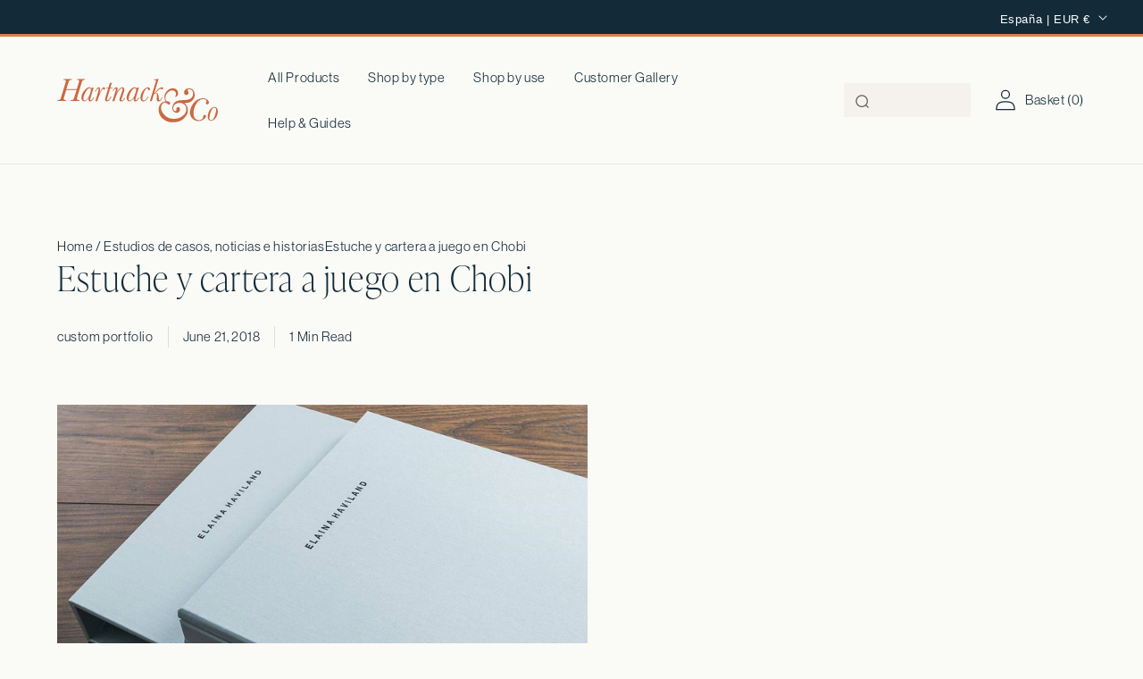

--- FILE ---
content_type: text/javascript
request_url: https://hartnackandco.com/cdn/shop/t/105/assets/custom.js?v=154431593583167967971765558810
body_size: 2113
content:
document.addEventListener("DOMContentLoaded",function(){function initializeSwiper(section){const slidesMobile=parseFloat(section.getAttribute("data-slides-mobile"),10)||2,slidesDesktop=parseFloat(section.getAttribute("data-slides-desktop"),10)||4,spaceBetweenMobile=parseFloat(section.getAttribute("data-space-between-mobile"),10)||2,spaceBetweenDesktop=parseFloat(section.getAttribute("data-space-between-desktop"),10)||2,autoplay=section.getAttribute("data-auto-scroll")==="true",nextBtn=section.querySelector(".swiper-button-next"),prevBtn=section.querySelector(".swiper-button-prev");console.log(slidesMobile,slidesDesktop,spaceBetweenMobile,spaceBetweenDesktop,autoplay);const swiperInstance=new Swiper(section,{slidesPerView:slidesDesktop,spaceBetween:spaceBetweenDesktop,mousewheel:{forceToAxis:!0,sensitivity:1},autoplay:autoplay?{delay:50}:!1,speed:autoplay?4650:1e3,loop:!!autoplay,breakpoints:{320:{slidesPerView:slidesMobile,spaceBetween:spaceBetweenMobile},1040:{slidesPerView:slidesDesktop,spaceBetween:spaceBetweenDesktop}},navigation:{nextEl:nextBtn,prevEl:prevBtn},pagination:{el:section.querySelector(".swiper-pagination"),type:"progressbar"}});if(autoplay){let paused=!1,currentTranslate=0;section.addEventListener("mouseenter",()=>{if(paused)return;paused=!0;const matrix=window.getComputedStyle(swiperInstance.wrapperEl).transform;currentTranslate=matrix!=="none"?parseFloat(matrix.split(",")[4]):0,swiperInstance.autoplay.stop(),swiperInstance.wrapperEl.style.transition="none",swiperInstance.setTranslate(currentTranslate),console.log("Paused autoplay and froze slider at position:",currentTranslate)}),section.addEventListener("mouseleave",()=>{paused&&(paused=!1,setTimeout(()=>{swiperInstance.autoplay.start(),console.log("Autoplay restarted")},150))})}return swiperInstance}function lightGalleryInit(){const expandImageButtons=document.querySelectorAll(".expand-image-btn");if(expandImageButtons.length>0){const lightbox=document.createElement("div");lightbox.id="lightbox",lightbox.innerHTML='<div class="lightbox-content"><div class="loader"></div><img src="" alt="Expanded Image" style="display: none;"/><button id="close-lightbox" style="display: none;">&times;</button></div>',document.body.appendChild(lightbox);const lightboxImg=lightbox.querySelector("img"),closeButton=lightbox.querySelector("#close-lightbox"),loader=lightbox.querySelector(".loader");expandImageButtons.forEach(button=>{button.addEventListener("click",function(){const imgSrc=button.getAttribute("data-img-src");imgSrc&&(loader.style.display="block",lightboxImg.style.display="none",closeButton.style.display="none",lightboxImg.src=imgSrc,lightbox.style.display="flex")})}),lightboxImg.addEventListener("load",function(){loader.style.display="none",lightboxImg.style.display="block",closeButton.style.display="block"}),closeButton.addEventListener("click",function(){lightbox.style.display="none",lightboxImg.src=""}),lightbox.addEventListener("click",function(e){e.target===lightbox&&(lightbox.style.display="none",lightboxImg.src="")})}}function initializeSwipers(){document.querySelectorAll(".swiper-container").forEach(section=>{section.swiper&&section.swiper.destroy(),initializeSwiper(section),section.style.opacity=1})}function initializeVideoControls(){document.querySelectorAll(".banner__media--video").forEach(container=>{const video=container.querySelector("video"),muteToggle=container.querySelector(".mute-toggle"),playPauseToggle=container.querySelector(".play-pause-toggle");video&&muteToggle&&playPauseToggle&&(playPauseToggle.setAttribute("data-state",video.paused?"paused":"playing"),muteToggle.setAttribute("data-state",video.muted?"muted":"unmuted"),muteToggle.addEventListener("click",function(){video.muted=!video.muted,muteToggle.setAttribute("data-state",video.muted?"muted":"unmuted")}),playPauseToggle.addEventListener("click",function(){video.paused?(video.play(),playPauseToggle.setAttribute("data-state","playing")):(video.pause(),playPauseToggle.setAttribute("data-state","paused"))}),video.addEventListener("play",()=>playPauseToggle.setAttribute("data-state","playing")),video.addEventListener("pause",()=>playPauseToggle.setAttribute("data-state","paused")))})}function sortOverlapSections(){document.querySelectorAll(".banner--overlap").forEach(section=>{const overlayContent=section.querySelector(".banner__box");let paddingBottom=parseInt(section.getAttribute("data-padding-bottom"))||0;window.innerWidth<768&&(paddingBottom=20);const overlayContentHeight=overlayContent.offsetHeight;console.log(paddingBottom),section.style.marginBottom=`${overlayContentHeight-65+paddingBottom}px`})}function seachModal(){const seachInput=document.querySelector("#Search-In-Modal");seachInput.addEventListener("focus",function(){document.querySelector(".search-modal").classList.add("focused")}),seachInput.addEventListener("blur",function(){document.querySelector(".search-modal").classList.remove("focused")})}function popup(){const popups=document.querySelectorAll(".popup"),popupBtns=document.querySelectorAll(".popup-btn"),body=document.body;popupBtns.forEach(btn=>{btn.addEventListener("click",function(event){event.stopPropagation();const btnId=btn.getAttribute("id"),needsContent=btn.getAttribute("data-page");needsContent?(console.log("needs content"),buildContent(needsContent)):console.log("no content"),popups.forEach(popup2=>{if(popup2.getAttribute("id")===btnId){popup2.classList.add("active"),body.classList.add("popup-open");const popupInner=popup2.querySelector(".popup__inner");popupInner&&setTimeout(()=>{popupInner.scrollTop=0},50)}})})}),document.addEventListener("click",function(event){popups.forEach(popup2=>{const popupInner=popup2.querySelector(".popup__inner"),lightbox=document.querySelector("#lightbox");popup2.classList.contains("active")&&popupInner&&!popupInner.contains(event.target)&&!(lightbox&&(lightbox===event.target||lightbox.contains(event.target)))&&(popup2.classList.remove("active"),body.classList.remove("popup-open"))})}),popups.forEach(popup2=>{const popupInner=popup2.querySelector(".popup__inner");if(popupInner){popupInner.addEventListener("click",function(event){event.stopPropagation()});const popupCloseBtn=popupInner.querySelector(".popup__close");popupCloseBtn&&popupCloseBtn.addEventListener("click",function(event){console.log("close button clicked"),popup2.classList.remove("active"),body.classList.remove("popup-open")})}});function buildContent(data){console.log(data),fetch(`/pages/${data}`).then(response=>response.text()).then(data2=>{const mainContent=new DOMParser().parseFromString(data2,"text/html").querySelector("main");console.log(mainContent),console.log(data2),console.log(document.querySelector(".popup__inner.active")),document.querySelector(".popup.active .popup__content").innerHTML=mainContent.innerHTML,setTimeout(()=>{document.querySelectorAll(".popup.active .swiper-container").forEach(section=>{section.swiper&&section.swiper.destroy(),initializeSwiper(section),section.style.opacity=1}),lightGalleryInit(),formatGalleryTable()},100)})}}function formatGalleryTable(){document.querySelectorAll(".customer-gallery-popup__table .metafield-rich_text_field").forEach(container=>{const paragraphs=Array.from(container.querySelectorAll("p")),wrapper=document.createElement("div");wrapper.classList.add("metafield-wrapper");let currentItem=null;paragraphs.forEach(p=>{if(p.textContent.trim()==="")currentItem=null;else if(currentItem){const contentDiv=currentItem.querySelector(".content");contentDiv.innerHTML.trim()===""?contentDiv.innerHTML=p.innerHTML:contentDiv.innerHTML+="<br>"+p.innerHTML}else{currentItem=document.createElement("div"),currentItem.classList.add("item"),wrapper.appendChild(currentItem);const titleDiv=document.createElement("div");titleDiv.classList.add("title"),titleDiv.innerHTML=p.innerHTML,currentItem.appendChild(titleDiv);const contentDiv=document.createElement("div");contentDiv.classList.add("content"),currentItem.appendChild(contentDiv)}}),container.innerHTML="",container.appendChild(wrapper)})}function customerGalleryNav(){const navItems=document.querySelectorAll(".customer-gallery-nav__item"),galleryCards=document.querySelectorAll(".cutomer-gallery__card"),navWrap=document.querySelector(".customer-gallery-nav__wrap"),prevBtn=document.querySelector(".customer-gallery-nav__btn--prev"),nextBtn=document.querySelector(".customer-gallery-nav__btn--next"),buttonsContainer=document.querySelector(".customer-gallery-nav__buttons"),scrollIndicator=document.querySelector(".customer-gallery-nav__scroll-indicator");function updateButtonStates(){if(!navWrap||!prevBtn||!nextBtn||!buttonsContainer)return;const isAtStart=navWrap.scrollLeft<=1,isAtEnd=navWrap.scrollLeft>=navWrap.scrollWidth-navWrap.clientWidth-1;buttonsContainer.style.display="flex",prevBtn.disabled=isAtStart,nextBtn.disabled=isAtEnd,updateScrollIndicator()}function updateScrollIndicator(){if(!navWrap||!scrollIndicator)return;const scrollableWidth=navWrap.scrollWidth-navWrap.clientWidth,scrollPercentage=scrollableWidth>0?navWrap.scrollLeft/scrollableWidth:0,containerWidth=navWrap.parentElement.clientWidth,buttonSpace=window.innerWidth>=750?180:114,trackWidth=containerWidth-buttonSpace,indicatorWidth=trackWidth*scrollPercentage;navWrap.scrollWidth>navWrap.clientWidth?(scrollIndicator.style.opacity="1",scrollIndicator.style.width=`${Math.min(trackWidth,Math.max(0,indicatorWidth))}px`):(scrollIndicator.style.opacity="0",scrollIndicator.style.width="0px")}navWrap&&prevBtn&&nextBtn&&(prevBtn.addEventListener("click",function(){navWrap.scrollBy({left:-200,behavior:"smooth"})}),nextBtn.addEventListener("click",function(){navWrap.scrollBy({left:200,behavior:"smooth"})}),navWrap.addEventListener("scroll",updateButtonStates),window.addEventListener("resize",updateButtonStates),setTimeout(updateButtonStates,200),setTimeout(updateScrollIndicator,250)),navItems.forEach(item=>{item.addEventListener("click",function(){navItems.forEach(item2=>{item2.classList.remove("active")}),item.classList.add("active");const gallerySection=document.querySelector(".cutomer-gallery");if(gallerySection){const computedStyle=window.getComputedStyle(gallerySection),paddingTop=parseFloat(computedStyle.paddingTop)||0,rect=gallerySection.getBoundingClientRect(),scrollTop=window.pageYOffset||document.documentElement.scrollTop,targetPosition=rect.top+scrollTop+paddingTop;window.scrollTo({top:targetPosition,behavior:"smooth"})}const filter=item.getAttribute("data-galley-category").toLowerCase();console.log(filter),galleryCards.forEach(card=>{const cardCategory=card.getAttribute("data-categories").toLowerCase();filter==="all"||cardCategory.includes(filter)?card.style.display="block":card.style.display="none"})})})}function initVatToggle(){if(window.Shopify&&window.Shopify.country)if(window.Shopify.country=="GB"){let updateVatState2=function(isChecked){localStorage.setItem("vatToggle",isChecked?"true":"false"),document.body.classList.toggle("vat-toggle-active",isChecked),vatToggles.forEach(toggle=>{toggle.checked=isChecked}),console.log(`VAT toggled ${isChecked?"on":"off"}`)};var updateVatState=updateVatState2;const vatToggles=document.querySelectorAll(".vat-toggle input"),vatGlobal=localStorage.getItem("vatToggle")==="true";updateVatState2(vatGlobal),vatToggles.forEach(toggle=>{toggle.addEventListener("change",function(){updateVatState2(this.checked)})})}else document.body.classList.add("non-uk")}document.addEventListener("DOMContentLoaded",initVatToggle),initializeSwipers(),initializeVideoControls(),sortOverlapSections(),lightGalleryInit(),seachModal(),popup(),formatGalleryTable(),customerGalleryNav(),initVatToggle(),document.addEventListener("shopify:section:load",function(){initializeSwipers(),sortOverlapSections()}),document.addEventListener("shopify:block:select",function(){initializeSwipers(),sortOverlapSections()})});
//# sourceMappingURL=/cdn/shop/t/105/assets/custom.js.map?v=154431593583167967971765558810
